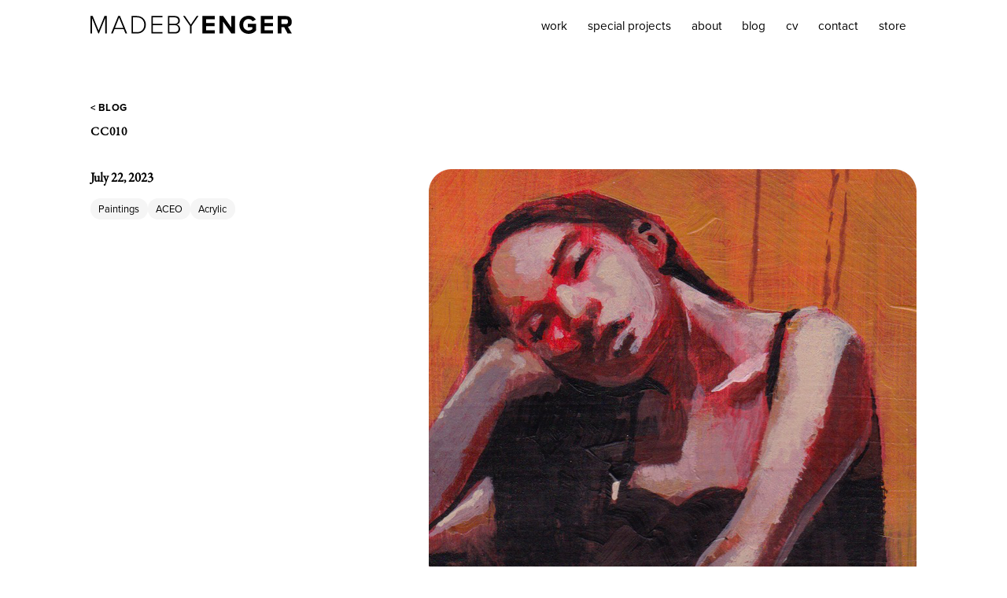

--- FILE ---
content_type: text/html; charset=utf-8
request_url: https://www.madebyenger.com/blog/cc010
body_size: 10937
content:
<!DOCTYPE html><!-- Last Published: Tue Jan 27 2026 17:32:30 GMT+0000 (Coordinated Universal Time) --><html data-wf-domain="www.madebyenger.com" data-wf-page="65eb4f2a3fc2e8ede5d377ab" data-wf-site="5f4ea5725a92a334881f23f2" lang="en" data-wf-collection="65eb4f2a3fc2e8ede5d37784" data-wf-item-slug="cc010"><head><meta charset="utf-8"/><title>CC010 | MadebyEnger</title><meta content="" name="description"/><meta content="CC010 | MadebyEnger" property="og:title"/><meta content="" property="og:description"/><meta content="https://cdn.prod.website-files.com/5f4ea6fa39ab368a1dc4b7c6/65ef8783c902199ab367c68b_17__%23%24!%40%25!%23__1.png.webp" property="og:image"/><meta content="CC010 | MadebyEnger" property="twitter:title"/><meta content="" property="twitter:description"/><meta content="https://cdn.prod.website-files.com/5f4ea6fa39ab368a1dc4b7c6/65ef8783c902199ab367c68b_17__%23%24!%40%25!%23__1.png.webp" property="twitter:image"/><meta property="og:type" content="website"/><meta content="summary_large_image" name="twitter:card"/><meta content="width=device-width, initial-scale=1" name="viewport"/><link href="https://cdn.prod.website-files.com/5f4ea5725a92a334881f23f2/css/madebyenger.shared.c97f049d3.min.css" rel="stylesheet" type="text/css" integrity="sha384-yX8EnTjcRlSIPE08g9IR5Kyryc8felaCz4BaWH7ss+pWy3Tom5KoR2pT6j0ymFlg" crossorigin="anonymous"/><script src="https://use.typekit.net/zwn2vgj.js" type="text/javascript"></script><script type="text/javascript">try{Typekit.load();}catch(e){}</script><script type="text/javascript">!function(o,c){var n=c.documentElement,t=" w-mod-";n.className+=t+"js",("ontouchstart"in o||o.DocumentTouch&&c instanceof DocumentTouch)&&(n.className+=t+"touch")}(window,document);</script><link href="https://cdn.prod.website-files.com/5f4ea5725a92a334881f23f2/649d118f474a278c7884e389_mbe-32.png" rel="shortcut icon" type="image/x-icon"/><link href="https://cdn.prod.website-files.com/5f4ea5725a92a334881f23f2/649d119105505718a71e8ac1_mbe-256.png" rel="apple-touch-icon"/><script src="https://www.google.com/recaptcha/api.js" type="text/javascript"></script><!-- Google tag (gtag.js) -->
<script async src="https://www.googletagmanager.com/gtag/js?id=G-DHCX761LHH"></script>
<script>
  window.dataLayer = window.dataLayer || [];
  function gtag(){dataLayer.push(arguments);}
  gtag('js', new Date());
  gtag('config', 'G-DHCX761LHH');
</script>

<!-- Start cookieyes banner --> <script id="cookieyes" type="text/javascript" src="https://cdn-cookieyes.com/client_data/1679aff96e7a3093c36dbd88e35709ad/script.js"></script> <!-- End cookieyes banner --><style>
@media only screen and (max-width: 767px) {
  .w-richtext figure.w-richtext-align-floatright {
      float: none;
      max-width: 100%;
      display: block;
      margin-left: auto;
      margin-right: auto;
  }
  .w-richtext figure.w-richtext-figure-type-image>figcaption {
      float: none;
      max-width: 100%;
      display: block;
      margin-left: auto;
      margin-right: auto;
  }
.w-richtext-figure-type-video{padding-bottom:60%!important;width:100%!important}
}
</style><script type="text/javascript">window.__WEBFLOW_CURRENCY_SETTINGS = {"currencyCode":"USD","symbol":"$","decimal":".","fractionDigits":2,"group":",","template":"{{wf {\"path\":\"symbol\",\"type\":\"PlainText\"} }} {{wf {\"path\":\"amount\",\"type\":\"CommercePrice\"} }} {{wf {\"path\":\"currencyCode\",\"type\":\"PlainText\"} }}","hideDecimalForWholeNumbers":false};</script></head><body><div class="is--white-bg"><nav class="nav"><div class="nav-container"><a href="/" class="nav_logo w-inline-block"><div class="nav_logo-img w-embed"><svg xmlns="http://www.w3.org/2000/svg" width="100%" viewBox="0 0 293.816 26.258">
  <path fill="currentColor" id="Path_78" data-name="Path 78" d="M24.662,0h2.2V-25.346H23.6L15.01-4.332,6.384-25.346H3.154V0H5.32V-22.5L14.592,0h.836l9.234-22.5ZM54.226,0h2.432L46.284-25.346h-2.7L33.212,0h2.432L38.19-6.232H51.68Zm-9.31-23.218L51-8.208H38.874ZM63.042,0h8.094C79,0,83.942-5.624,83.942-12.654c0-6.954-4.94-12.692-12.806-12.692H63.042Zm2.166-1.976V-23.37h5.928c6.726,0,10.526,4.788,10.526,10.716S77.824-1.976,71.136-1.976ZM92,0h16.074V-1.976H94.164V-12.008h13.642v-1.976H94.164V-23.37h13.908v-1.976H92ZM116.09,0h10.6c4.56,0,7.3-2.622,7.3-6.84,0-2.964-2.242-5.814-4.94-6.232a5.767,5.767,0,0,0,4.446-5.814c0-3.99-2.774-6.46-6.992-6.46H116.09Zm2.166-13.984V-23.37h7.98c3.268,0,4.978,2.128,4.978,4.712,0,2.622-1.71,4.674-4.978,4.674Zm0,12.008V-12.008h8.132a4.929,4.929,0,0,1,5.32,5.016c0,3.078-1.976,5.016-5.32,5.016ZM148.428,0h2.2V-10.83L160.7-25.346H158.08l-8.55,12.464-8.55-12.464h-2.622l10.07,14.516ZM166.44,0h17.936V-4.674h-12.54v-5.89H184.11V-15.2H171.836v-5.51h12.54v-4.636H166.44Zm42.294,0h5.206V-25.346h-5.4V-8.93L196.8-25.346h-5.548V0h5.4V-17.024ZM220.4-12.654c0,7.98,6.08,13.148,13.49,13.148a14.068,14.068,0,0,0,10.792-4.788v-9.69H232.6v4.636h6.764V-6.27a8.563,8.563,0,0,1-5.472,1.938c-4.6,0-7.942-3.534-7.942-8.322s3.344-8.322,7.942-8.322a7.192,7.192,0,0,1,6,3.192l4.484-2.432a11.872,11.872,0,0,0-10.488-5.548C226.48-25.764,220.4-20.672,220.4-12.654ZM251.636,0h17.936V-4.674h-12.54v-5.89h12.274V-15.2H257.032v-5.51h12.54v-4.636H251.636Zm39.14,0h6.194l-5.7-9.652a7.273,7.273,0,0,0,5.548-7.524c0-4.712-3.23-8.17-8.512-8.17H276.45V0h5.4V-9.082H285.8Zm.532-17.214a3.5,3.5,0,0,1-3.8,3.5h-5.662V-20.71h5.662A3.5,3.5,0,0,1,291.308-17.214Z" transform="translate(-3.154 25.764)"/>
</svg></div></a><div class="nav_wrapper"><div class="nav_menu"><div class="nav_menu-links"><a href="/work" class="nav-link w-inline-block"><div class="c-nav_link-wrap"><p class="nav-link-text">work</p></div></a><a href="/special-projects" class="nav-link w-inline-block"><div class="c-nav_link-wrap"><p class="nav-link-text">special projects</p></div></a><a href="/about" class="nav-link w-inline-block"><div class="c-nav_link-wrap"><p class="nav-link-text">about</p></div></a><a href="/blog" class="nav-link w-inline-block"><div class="c-nav_link-wrap"><p class="nav-link-text">blog</p></div></a><a href="/cv" class="nav-link w-inline-block"><div class="c-nav_link-wrap"><p class="nav-link-text">cv</p></div></a><a href="/contact" class="nav-link w-inline-block"><div class="c-nav_link-wrap"><p class="nav-link-text">contact</p></div></a><a href="/store" class="nav-link w-inline-block"><div class="c-nav_link-wrap"><p class="nav-link-text">store</p></div></a></div></div></div><a data-w-id="228d8832-01d8-db7b-6051-ee0c0da794be" href="#" class="burger-menu w-inline-block"><div data-is-ix2-target="1" class="burger-menu-lottie" data-w-id="228d8832-01d8-db7b-6051-ee0c0da794bf" data-animation-type="lottie" data-src="https://cdn.prod.website-files.com/5f4ea5725a92a334881f23f2/64d1f126c9b4913146d1314c_animation_ll1zmofd-black.json" data-loop="0" data-direction="1" data-autoplay="0" data-renderer="svg" data-default-duration="3.503503360802889" data-duration="0" data-ix2-initial-state="40"></div></a></div></nav></div><div class="page-wrapper"><div class="global-styles"><div class="html w-embed"><style>
/* ALL PAGES CSS */

/* Your max width code replaces the code below */
@media only screen and (min-width: 1560px) {
	body {font-size: 0.975em;}
}

/* Desktop Only CSS (i.e. hover states) */
@media only screen and (min-width: 992px) {
	
}

/* Main Variables */
:root {
  --main-dark: black;
  --main-light: white;
}

/* Global Styles */
::selection {
	background: var(--main-dark);
  color: var(--main-light);
  text-shadow: none;
}
img::selection, svg::selection {
	background: transparent;
}

/* Link color inherits from parent font color  */
a {
	color: inherit;
}

/* Disable / enable clicking on an element and its children  */
.no-click {
	pointer-events: none;
}
.can-click {
	pointer-events: auto;
}

/* Target any element with a certain "word" in the class name  */
[class*="spacer"] {
	
}
</style>

<style>

</style>
<style>

</style></div></div><div class="main-wrapper"><div class="section is--blog"><div class="container is--blog"><div class="blog-top"><a href="/blog" class="collection-label">&lt; Blog</a><h1 class="blog-title">CC010</h1></div><div class="blog-content"><div class="blog-details"><div><h4>July 22, 2023</h4></div><div><div class="w-dyn-list"><div role="list" class="tag-list w-dyn-items"><div role="listitem" class="tag-item w-dyn-item"><a href="/tags/paintings" class="tag-link">Paintings</a></div><div role="listitem" class="tag-item w-dyn-item"><a href="/tags/aceo" class="tag-link">ACEO</a></div><div role="listitem" class="tag-item w-dyn-item"><a href="/tags/acrylic" class="tag-link">Acrylic</a></div></div></div></div></div><div class="story-text w-richtext"><figure class="w-richtext-align-floatright w-richtext-figure-type-image"><div><img src="https://cdn.prod.website-files.com/5f4ea6fa39ab368a1dc4b7c6/65ef8783c902199ab367c68b_17__%23%24!%40%25!%23__1.png.webp" loading="lazy" alt=""/></div></figure><p>I tried to focus more on shapes of color for this one.</p><p>Blocked out several areas before jumping into smaller details.</p></div></div><div class="blog-gallery w-condition-invisible"><div class="w-dyn-list"><script type="text/x-wf-template" id="wf-template-5988c09d-3db1-3140-44bb-dd2cb7d83b10">%3Cdiv%20role%3D%22listitem%22%20class%3D%22w-dyn-item%20w-dyn-repeater-item%22%3E%3Cdiv%20class%3D%22blog-gallery-block%22%3E%3Ca%20href%3D%22%23%22%20class%3D%22w-inline-block%20w-dyn-bind-empty%20w-lightbox%22%3E%3Cimg%20src%3D%22https%3A%2F%2Fcdn.prod.website-files.com%2Fimg%2Fplaceholder-thumb.svg%22%20loading%3D%22lazy%22%20alt%3D%22%22%20class%3D%22w-dyn-bind-empty%22%2F%3E%3Cscript%20type%3D%22application%2Fjson%22%20class%3D%22w-json%22%3E%7B%0A%20%20%22items%22%3A%20%5B%5D%2C%0A%20%20%22group%22%3A%20%22Blog%20Gallery%22%0A%7D%3C%2Fscript%3E%3C%2Fa%3E%3C%2Fdiv%3E%3C%2Fdiv%3E</script><div role="list" class="blog-gallery-list w-dyn-items w-dyn-hide"></div><div class="w-dyn-empty"><div>No items found.</div></div></div></div></div></div><div class="section is--footer"><div class="container is--footer"><a href="/" class="footer-logo w-inline-block"><div class="w-embed"><svg xmlns="http://www.w3.org/2000/svg" width="100%" viewBox="0 0 167.33 167.34">
  <g id="Group_26" data-name="Group 26" transform="translate(-938 336.34)">
    <path id="Union_3" data-name="Union 3" d="M0,83.67A83.665,83.665,0,1,1,83.67,167.34,83.759,83.759,0,0,1,0,83.67Zm4.74,0a79.014,79.014,0,0,0,78.93,78.92v-.011A78.92,78.92,0,1,0,4.74,83.67Zm22.77,0a56.165,56.165,0,1,1,56.17,56.17A56.23,56.23,0,0,1,27.51,83.67ZM82.73,32.3,32.3,82.73c-.01.31-.05.62-.05.94s.05.62.05.94l50.43,50.43c.32.011.63.05.95.05v.02c.32,0,.63-.049.95-.049L135.05,84.63c.01-.319.049-.63.049-.95s-.049-.63-.049-.95L84.63,32.3c-.319-.01-.63-.05-.95-.05S83.05,32.3,82.73,32.3Zm9.3,102.05a51.479,51.479,0,0,0,42.33-42.34Zm-16.7,0L32.99,92.01A51.465,51.465,0,0,0,75.33,134.35Zm59.03-59.03A51.468,51.468,0,0,0,92.03,32.98Zm-101.37,0L75.33,32.98A51.465,51.465,0,0,0,32.99,75.32Zm22.34,8.34A28.34,28.34,0,1,1,83.67,112,28.368,28.368,0,0,1,55.33,83.66Zm31.76,23.32a23.545,23.545,0,0,0,10.08-4l-3.7-8.48Zm-16.92-4a23.412,23.412,0,0,0,10.08,4L73.87,94.49Zm13.5.27,6.12-11.98H77.55Zm17.24-3.54a23.692,23.692,0,0,0,5.071-8.45H97.23Zm-34.49,0,3.68-8.45H61.35A23.677,23.677,0,0,0,66.42,99.71ZM60.09,83.66a24.564,24.564,0,0,0,.19,2.859h46.81a24.563,24.563,0,0,0,.19-2.859,23.486,23.486,0,0,0-1.81-9.04,4.461,4.461,0,0,1-4.49,4.31,4.53,4.53,0,0,1,0-9.06,4.376,4.376,0,0,1,2.33.741,23.571,23.571,0,0,0-39.27,0,4.373,4.373,0,0,1,2.329-.741,4.53,4.53,0,1,1-4.487,4.784A23.535,23.535,0,0,0,60.09,83.66Z" transform="translate(938 -336.34)" fill="currentColor"/>
  </g>
  <path id="Union_2" data-name="Union 2" d="M70.34,147.99l.519-10.419,3.85.18-.07,1.39-2.38-.12-.16,3.1,2.14.1-.06,1.391-2.14-.111-.159,3.171,2.44.12-.08,1.38Zm9.2-10.36,1.5-.17,1.94,4.261.97-4.6,1.49-.17,1.16,10.43-1.39.149-.8-7.09-1.02,4.75-.05.01-2.04-4.41.79,7.11-1.39.15ZM66.28,147.58l-.82-3.991a.587.587,0,0,0-.19-.02l-.37-.059-.57,3.78-1.45-.211,1.54-10.38,1.669.24a2.933,2.933,0,0,1,2.641,3.7l-.021.1a3.083,3.083,0,0,1-1.789,2.57l.92,4.5Zm-1.19-5.39.25.03c.97.15,1.73-.35,1.94-1.679v-.09H67.27c.2-1.42-.429-2-1.4-2.14l-.2-.04Zm23.81-5.93.01.01,1.52-.35,4.4,9.751-1.45.339-.931-2.19-1.93.45.12,2.36-1.4.32Zm1.55,6.65h.01l1.47-.34L90.25,138.65Zm-33.19,3.05c-1.53-.391-2.2-2.23-1.319-5.63l.12-.44c.87-3.42,2.34-4.7,3.88-4.3,1.52.4,2.2,2.239,1.31,5.639l-.111.44c-.777,3-2.023,4.361-3.351,4.361A2.076,2.076,0,0,1,57.26,145.96Zm.24-5.71-.12.44c-.68,2.61-.471,3.78.2,3.97s1.43-.76,2.12-3.37l.1-.44c.68-2.61.481-3.78-.2-3.96a.617.617,0,0,0-.161-.022C58.811,136.869,58.126,137.847,57.5,140.25ZM94.09,134.96l1.391-.481,1.62,4.57.17-5.18,1.56-.54-.33,4.881,3.93,4.929-1.53.53-2.85-3.53-.069,1.41.99,2.79-1.39.47Zm-43.48,8.82,2.57-6.611-3.09,3.7-.05-.01.23-4.83-2.58,6.611-1.31-.5,3.77-9.72,1.4.55-.221,4.66,2.98-3.59,1.4.54-3.79,9.72Zm49.48-10.98,3.48-1.651.59,1.26L102,133.43l1.32,2.81,1.94-.91.58,1.26-1.94.9,1.371,2.88,2.2-1.031.58,1.26-3.541,1.66Zm-62.58,4.73,2.81-6.59-4.71,5.4-1.27-.8,4.16-9.77,1.29.81-3.02,6.62,4.8-5.5,1.15.71-2.86,6.73,4.65-5.611,1.249.79-6.96,8.01Zm70.47-8.77,1.25-.831,3.72,2.85-1.27-4.49,1.24-.83,5.88,8.67-1.17.79L113.61,129l1.32,4.67-.05.031-3.859-2.95,4,5.909-1.17.78Zm-77.9,3.55,1.15-2.06L29.72,129l-1.79,1.54-1.11-.91,8.22-6.78,1.211,1-5.02,9.4Zm.65-4.189,1.177.966,2.063-3.707Zm87.28.29-.3-.34c-2.291-2.68-2.5-4.62-1.3-5.65s3.1-.52,5.39,2.16l.291.34c2.29,2.69,2.5,4.63,1.3,5.66a2.005,2.005,0,0,1-1.331.495C120.955,131.075,119.574,130.256,118.01,128.41Zm-.73-4.96c-.53.45-.2,1.589,1.56,3.659l.291.33c1.759,2.06,2.84,2.57,3.37,2.12s.2-1.61-1.56-3.67l-.29-.33c-1.369-1.6-2.32-2.266-2.93-2.266A.658.658,0,0,0,117.28,123.45Zm-93.09,3.69,1.73-3.69a.862.862,0,0,0-.14-.121l-.27-.29-2.72,2.67-1.039-1.05,7.47-7.34,1.2,1.219a2.928,2.928,0,0,1-.1,4.541l-.08.069-.01.021a3.063,3.063,0,0,1-2.97.95l-1.97,4.14Zm2.28-5.04.18.18c.69.7,1.6.77,2.55-.18l.06-.06c1.031-1,.87-1.85.17-2.55l-.14-.16Zm93.31-2.541,1.17-1.239a2.92,2.92,0,0,1,4.53-.09l.07.069v.011a3.027,3.027,0,0,1,1.07,2.93l4.23,1.77-1.08,1.15-3.75-1.58c-.04.05-.12.16-.12.16l-.26.28,2.78,2.59-1.01,1.08Zm2.15-.3-.14.16,2.88,2.68.17-.18c.671-.73.69-1.62-.28-2.541l-.07-.059a2.052,2.052,0,0,0-1.363-.669A1.679,1.679,0,0,0,121.93,119.26Zm2.11-4.49,2.34-3.05,1.12.851-1.461,1.88,2.49,1.9,1.28-1.69,1.12.84-1.3,1.69,2.541,1.93,1.47-1.911,1.11.841-2.37,3.09ZM17.71,119.75l-.96-1.22,8.2-6.51.96,1.219c1.36,1.73.85,3.85-1.79,5.94l-.25.2a6.312,6.312,0,0,1-3.725,1.626A2.99,2.99,0,0,1,17.71,119.75Zm.98-.9.149.19c.661.83,1.97.879,4.1-.82l.26-.2c2.129-1.7,2.389-3,1.73-3.839l-.14-.17Zm120.18-15.84a6.938,6.938,0,0,0-4.24-4.241l-2.41-.85,2.41-.85a6.938,6.938,0,0,0,4.24-4.241l.85-2.409.85,2.409a6.938,6.938,0,0,0,4.24,4.241l2.41.85-2.41.85a6.938,6.938,0,0,0-4.24,4.241l-.85,2.409Zm-128.4,0A6.936,6.936,0,0,0,6.23,98.77l-2.41-.85,2.41-.85a6.936,6.936,0,0,0,4.24-4.241l.851-2.409.85,2.409a6.938,6.938,0,0,0,4.24,4.241l2.41.85-2.41.85a6.938,6.938,0,0,0-4.24,4.241l-.85,2.409ZM135.23,75.63l4.739-3.62-.17-2.69-4.96.311-.21-3.4,15.49-.97.01-.01.44,7.09c.24,3.64-1.55,5.96-4.74,6.15h-.049a4.813,4.813,0,0,1-5.01-3.01l-5.29,4.13Zm7.58-6.5.21,3.461c.11,1.66,1.04,2.55,2.35,2.46h.05v-.01c1.47-.09,2.15-1.15,2.05-2.81l-.211-3.39ZM0,75.42l.37-3.66L7.34,68.37,1.23,63.63l.38-3.66,15.45,1.6-.34,3.38L6.62,63.89l6.15,5.05-.01.09L5.78,72.65,15.8,73.69l-.35,3.34ZM130,50.57l14.6-5.07,3.83,11.02-2.86.99-2.72-7.82L139.9,50.72l2.381,6.88-2.86.99L137.03,51.7l-3.06,1.08,2.75,7.931-2.87.979ZM6.4,45.42l1.31-2.87,16.989.47-1.49,3.23-3.75-.16-2.73,5.98L19.3,54.8h-.01l-1.45,3.17Zm8.1,4.28.01-.01,1.71-3.75-5.44-.22Zm109.27-8.82h-.01a7.741,7.741,0,0,1,1.65-11.25l.031-.03a7.957,7.957,0,0,1,11.25,1.849A8.483,8.483,0,0,1,138.55,37.6l-3.35-.211a5.643,5.643,0,0,0-1.12-4.19,4.634,4.634,0,0,0-6.5-.75l-.05.02a4.663,4.663,0,0,0-1.2,6.68,5.474,5.474,0,0,0,2.64,2.04l1.79-1.3-2.02-2.77,2.371-1.72,3.96,5.431-5.431,3.95A10.048,10.048,0,0,1,123.77,40.88ZM15.9,29.18l4.14-4.42c3.33-3.57,8.069-3.74,11.27-.76l.04.04c3.2,2.97,3.38,7.74.041,11.32h-.01l-4.12,4.42Zm6.4-2.32v.011L20.5,28.8l6.84,6.39,1.8-1.94a4.417,4.417,0,0,0-.19-6.58l-.031-.03A4.715,4.715,0,0,0,25.7,25.278,4.647,4.647,0,0,0,22.3,26.86ZM113.49,29.3l-.31-12.4-5.791,8-2.73-1.99,9.11-12.58,2.54,1.849.3,12.011,5.6-7.74,2.73,1.96L115.84,31Zm-80.58-16L42.98,7.41l1.53,2.61L37.35,14.19l1.58,2.72,6.3-3.68,1.519,2.61L40.46,19.52l1.64,2.81,7.24-4.24,1.54,2.62L40.72,26.64ZM89.3,17.08,94.26,2.46l11.05,3.75-.98,2.86L96.5,6.41,95.49,9.38l6.89,2.34-.96,2.87-6.91-2.35L93.47,15.32,101.41,18l-.97,2.87ZM51.64,3.85l7-1.71c3.09-.751,5.36.31,5.95,2.68V4.87A3.631,3.631,0,0,1,63.4,8.61c1.911.239,3.23.98,3.74,3.01v.05c.68,2.75-1.22,4.69-4.63,5.52l.01-.01-7.18,1.76Zm9.22,7.13-3.839.93.82,3.34,3.95-.969c1.47-.35,2.219-1.09,1.939-2.21v-.05l-.01-.011a1.551,1.551,0,0,0-1.706-1.192A4.757,4.757,0,0,0,60.86,10.98ZM58.85,5.17l-3.27.81L56.36,9.17l3.07-.76c1.461-.349,2.271-1.049,2-2.18l-.021-.04a1.481,1.481,0,0,0-1.615-1.149A3.936,3.936,0,0,0,58.85,5.17ZM76.38,15.7l.239-6.08L71.03,0,75.02.17l3.44,6.34L82.47.45,86.34.6,80.03,9.67l-.25,6.17Z" transform="translate(8.15 8.34)" fill="#ffffff"/>
</svg></div></a><div class="footer-column"><a href="/work" class="footer-link">work</a><a href="/special-projects" class="footer-link">special projects</a><a href="/about" class="footer-link">about</a><a href="/cv" class="footer-link">cv</a><a href="/contact" class="footer-link">contact</a><div class="social-links"><a id="w-node-_0ced41a0-efc2-0708-af94-580a20ba3f29-20ba3f19" href="https://www.instagram.com/madebyenger/" class="social-link w-inline-block"><div class="w-embed"><svg id="Group_21" data-name="Group 21" xmlns="http://www.w3.org/2000/svg" width="100%" viewBox="0 0 25.946 25.946">
  <path id="Path_5" data-name="Path 5" d="M-122.584-24.013a2.914,2.914,0,0,0,2.912-2.91,2.908,2.908,0,0,0-2.912-2.91,2.909,2.909,0,0,0-2.909,2.907A2.916,2.916,0,0,0-122.584-24.013Z" transform="translate(135.556 39.899)" fill="currentColor"/>
  <path id="Path_6" data-name="Path 6" d="M-126.482-43.8a12.973,12.973,0,0,0-12.973,12.973,12.973,12.973,0,0,0,12.973,12.973,12.973,12.973,0,0,0,12.973-12.973A12.973,12.973,0,0,0-126.482-43.8Zm7.157,19.929a1.71,1.71,0,0,1-1.058.6,1.761,1.761,0,0,1-.283.018q-1.632,0-3.265,0h-8.381a1.687,1.687,0,0,1-1.236-.517,1.679,1.679,0,0,1-.492-1.012,2.429,2.429,0,0,1-.013-.271q0-4.832,0-9.665c0-.646,0-1.293,0-1.939a1.693,1.693,0,0,1,.517-1.231,1.69,1.69,0,0,1,1.07-.5c.057-.005.114-.009.172-.009h11.627a1.707,1.707,0,0,1,1.25.517,1.7,1.7,0,0,1,.5,1.052c.006.058.008.118.008.177q0,5.826,0,11.652A1.7,1.7,0,0,1-119.325-23.87Z" transform="translate(139.455 43.799)" fill="currentColor"/>
  <path id="Path_7" data-name="Path 7" d="M-119.9-23.568a4.531,4.531,0,0,1-3.375,1.961,4.49,4.49,0,0,1-2.443-.434,4.546,4.546,0,0,1-1.9-1.669,4.6,4.6,0,0,1-.605-3.7h-1.308V-21a.574.574,0,0,0,.48.569.9.9,0,0,0,.159.008h10.363a.8.8,0,0,0,.083,0,.81.81,0,0,0,.139-.022.574.574,0,0,0,.419-.559c0-.432,0-.863,0-1.3v-5.1H-119.2A4.561,4.561,0,0,1-119.9-23.568Z" transform="translate(136.684 39.221)" fill="currentColor"/>
  <path id="Path_8" data-name="Path 8" d="M-116.837-30.967q.878,0,1.756,0a.59.59,0,0,0,.146-.019.576.576,0,0,0,.43-.556c0-.292,0-.584,0-.876s0-.587,0-.881a.577.577,0,0,0-.576-.577q-.878,0-1.756,0a.579.579,0,0,0-.577.577q0,.878,0,1.756A.579.579,0,0,0-116.837-30.967Z" transform="translate(133.3 41.028)" fill="currentColor"/>
</svg></div></a><a id="w-node-_0ced41a0-efc2-0708-af94-580a20ba3f2b-20ba3f19" href="https://www.youtube.com/@madebyenger" class="social-link w-inline-block"><div class="w-embed"><svg xmlns="http://www.w3.org/2000/svg" width="100%" viewBox="0 0 25.947 25.947">
  <g id="Group_22" data-name="Group 22" transform="translate(0)">
    <path id="Path_9" data-name="Path 9" d="M-216.838-24.6l4.549-2.355-4.549-2.374Z" transform="translate(228.072 39.759)" fill="currentColor"/>
    <path id="Path_10" data-name="Path 10" d="M-219.451-43.8a12.973,12.973,0,0,0-12.974,12.974,12.973,12.973,0,0,0,12.974,12.974,12.973,12.973,0,0,0,12.974-12.974A12.974,12.974,0,0,0-219.451-43.8Zm8.418,13.612a24.943,24.943,0,0,1-.172,2.722,3.642,3.642,0,0,1-.67,1.671,2.414,2.414,0,0,1-1.689.711c-2.354.171-5.891.177-5.891.177s-4.372-.04-5.72-.171a2.816,2.816,0,0,1-1.854-.717,3.642,3.642,0,0,1-.67-1.671,25.049,25.049,0,0,1-.171-2.722v-1.276a25.264,25.264,0,0,1,.171-2.729,3.683,3.683,0,0,1,.664-1.671,2.414,2.414,0,0,1,1.689-.711c2.36-.171,5.891-.171,5.891-.171h.006s3.53,0,5.878.171a2.4,2.4,0,0,1,1.689.711,3.642,3.642,0,0,1,.67,1.671,26.16,26.16,0,0,1,.178,2.729Z" transform="translate(232.425 43.799)" fill="currentColor"/>
  </g>
</svg></div></a><a id="w-node-_0ced41a0-efc2-0708-af94-580a20ba3f2f-20ba3f19" href="/contact" class="social-link w-inline-block"><div class="w-embed"><svg xmlns="http://www.w3.org/2000/svg" width="100%" viewBox="0 0 25.946 25.946">
  <path id="Path_12" data-name="Path 12" d="M-172.967-43.8A12.973,12.973,0,0,0-185.94-30.826a12.973,12.973,0,0,0,12.973,12.973,12.973,12.973,0,0,0,12.973-12.973A12.973,12.973,0,0,0-172.967-43.8Zm8.24,9.606a26.159,26.159,0,0,1,.178,2.729v1.276a25.046,25.046,0,0,1-.171,2.722,3.951,3.951,0,0,1-.587,1.565l-4.356-4.356,4.739-4.739A5.228,5.228,0,0,1-164.727-34.193Zm-8.244-2.552h.006s3.53,0,5.877.171a2.619,2.619,0,0,1,1.415.492l-7.3,7.3-7.3-7.3a2.64,2.64,0,0,1,1.408-.486C-176.5-36.745-172.971-36.745-172.971-36.745ZM-180.628-25.9a3.958,3.958,0,0,1-.587-1.565,25.044,25.044,0,0,1-.171-2.722v-1.276a25.259,25.259,0,0,1,.171-2.729,5.328,5.328,0,0,1,.2-.808l4.745,4.745Zm7.657.993s-4.372-.04-5.72-.171c-.181-.032-.474-.046-.8-.126l4.135-4.135,2.386,2.387,2.387-2.387,4.152,4.151a4.523,4.523,0,0,1-.652.1C-169.434-24.913-172.971-24.907-172.971-24.907Z" transform="translate(185.94 43.799)" fill="currentColor"/>
</svg></div></a><a id="w-node-f3e8a74e-8cab-b33a-6c45-7242b420ad77-20ba3f19" href="https://www.artworkarchive.com/profile/madebyenger" target="_blank" class="social-link w-inline-block"><div class="w-embed"><svg xmlns="http://www.w3.org/2000/svg" width="100%" viewBox="0 0 25.946 25.946">
<path d="M13.6325 9.25863C13.3931 9.0571 13.0279 9.02916 12.7306 9.07905C12.571 9.10698 12.4173 9.21873 12.2956 9.32249L7.05971 14.5584C6.65863 15.0453 6.69256 15.5401 7.08166 16.023C8.90944 17.7949 10.6375 19.6866 12.5291 21.3846C12.9381 21.5742 13.3791 21.5104 13.7163 21.215L18.9303 16.0011C19.2915 15.596 19.3294 15.0592 18.9942 14.6223L13.6325 9.26063V9.25863ZM16.037 17.5794C15.9472 17.6672 14.9794 17.6473 14.8298 17.5994C14.3648 17.4477 14.5863 16.6695 14.0376 16.6117C13.3691 16.5418 12.565 16.6615 11.8826 16.6236C11.5015 16.7094 11.5773 17.4497 11.2061 17.5994C11.0884 17.6473 10.1286 17.6573 10.0309 17.6114C9.80138 17.5016 10.0209 17.1225 10.0847 16.9429C10.6973 15.2069 11.4655 13.5168 12.0881 11.7828C12.142 11.6312 12.3156 11.5454 12.4692 11.5274C12.7067 11.4995 13.3352 11.4995 13.5727 11.5274C13.7403 11.5474 13.8301 11.6371 13.9259 11.7668L16.0909 17.4378C16.0829 17.4837 16.0729 17.5455 16.041 17.5794H16.037Z" fill="currentColor"/>
<path d="M7.40092 11.721C7.43285 11.7369 7.4528 11.7489 7.48473 11.721L11.3219 7.83991C12.8005 6.82226 13.9698 7.16147 15.155 8.32678C16.1088 9.26462 17.0666 10.2045 17.9965 11.1642C18.1421 11.3139 18.3117 11.5813 18.4814 11.697C18.5252 11.7269 18.5272 11.7489 18.5891 11.719C18.627 11.699 18.9942 11.3239 19.0321 11.268C19.3174 10.8589 19.2755 10.3581 18.9702 9.97897L13.6505 4.65925C13.3971 4.48365 13.1197 4.41581 12.8144 4.45771C12.6109 4.48764 12.4293 4.5934 12.2737 4.7211L7.0617 9.93707C6.71251 10.384 6.66462 10.8729 7.0198 11.3338C7.0617 11.3877 7.36301 11.699 7.40092 11.719V11.721Z" fill="currentColor"/>
<path d="M12.9082 13.1576C12.6129 13.7582 12.4692 14.5664 12.1759 15.185C12.15 15.2428 12.154 15.3326 12.1998 15.3765C12.2497 15.4244 12.3535 15.4244 12.4213 15.4304C12.5949 15.4444 13.6705 15.4503 13.7582 15.4084C13.7922 15.3925 13.8261 15.3506 13.8361 15.3147C13.8959 15.1111 13.1337 13.3372 13.016 13.014C12.9601 13.0539 12.9361 13.0998 12.9082 13.1596V13.1576Z" fill="currentColor"/>
<path d="M13 0C5.82057 0 0 5.82057 0 13C0 20.1794 5.82057 26 13 26C20.1794 26 26 20.1794 26 13C26 5.82057 20.1794 0 13 0ZM20.371 17.0187L14.732 22.6557C13.6824 23.5237 12.1759 23.4798 11.1702 22.5719C9.50606 20.6843 7.28918 18.9842 5.68089 17.0826C4.56746 15.7656 4.83684 14.0995 6.12387 13.0279C6.13584 12.9561 5.7188 12.5989 5.63899 12.5051C4.75303 11.4556 4.77099 10.0049 5.65894 8.96331C7.31312 7.02379 9.54797 5.29378 11.254 3.36823C11.695 2.99708 12.2777 2.75365 12.8563 2.72371C13.5168 2.69179 14.1713 2.91527 14.6881 3.32433L20.4309 9.06708C21.4226 10.3262 21.0833 12.0342 19.8582 12.988C21.0933 14.0176 21.4505 15.7277 20.367 17.0167L20.371 17.0187Z" fill="currentColor"/>
</svg></div></a></div><p>© 2024 MadebyEnger. All rights reserved.</p></div></div></div></div></div><script src="https://d3e54v103j8qbb.cloudfront.net/js/jquery-3.5.1.min.dc5e7f18c8.js?site=5f4ea5725a92a334881f23f2" type="text/javascript" integrity="sha256-9/aliU8dGd2tb6OSsuzixeV4y/faTqgFtohetphbbj0=" crossorigin="anonymous"></script><script src="https://cdn.prod.website-files.com/5f4ea5725a92a334881f23f2/js/madebyenger.schunk.758d077e419990f3.js" type="text/javascript" integrity="sha384-za6M101hTIpl9pbbFJRh6Z9CzNC5vOh9YzbEXEzgoanZn3iqE1ok+HhIsSNCLuqR" crossorigin="anonymous"></script><script src="https://cdn.prod.website-files.com/5f4ea5725a92a334881f23f2/js/madebyenger.schunk.7cbe83c1d153ee8b.js" type="text/javascript" integrity="sha384-OkCzOvBUqCRiupCAyvUMsnRcmonA67E4yBRg2faTuG0LqMY7KRsMLf0iTDg6U94w" crossorigin="anonymous"></script><script src="https://cdn.prod.website-files.com/5f4ea5725a92a334881f23f2/js/madebyenger.5a4ef062.bbdb9afce08cb1e3.js" type="text/javascript" integrity="sha384-38IMOzj/jKcWrNxPVp8Me20us1Dzn6WaBexuGnpS8iwa/puYEju/9fn0YTKjDkNz" crossorigin="anonymous"></script><script>
Webflow.push(function() {
 $(document).on('submit', 'form', function() {
   // Refresh page after 3000 milliseconds
   setTimeout(function() { location.reload(true); }, 3000);
 });
});
</script></body></html>